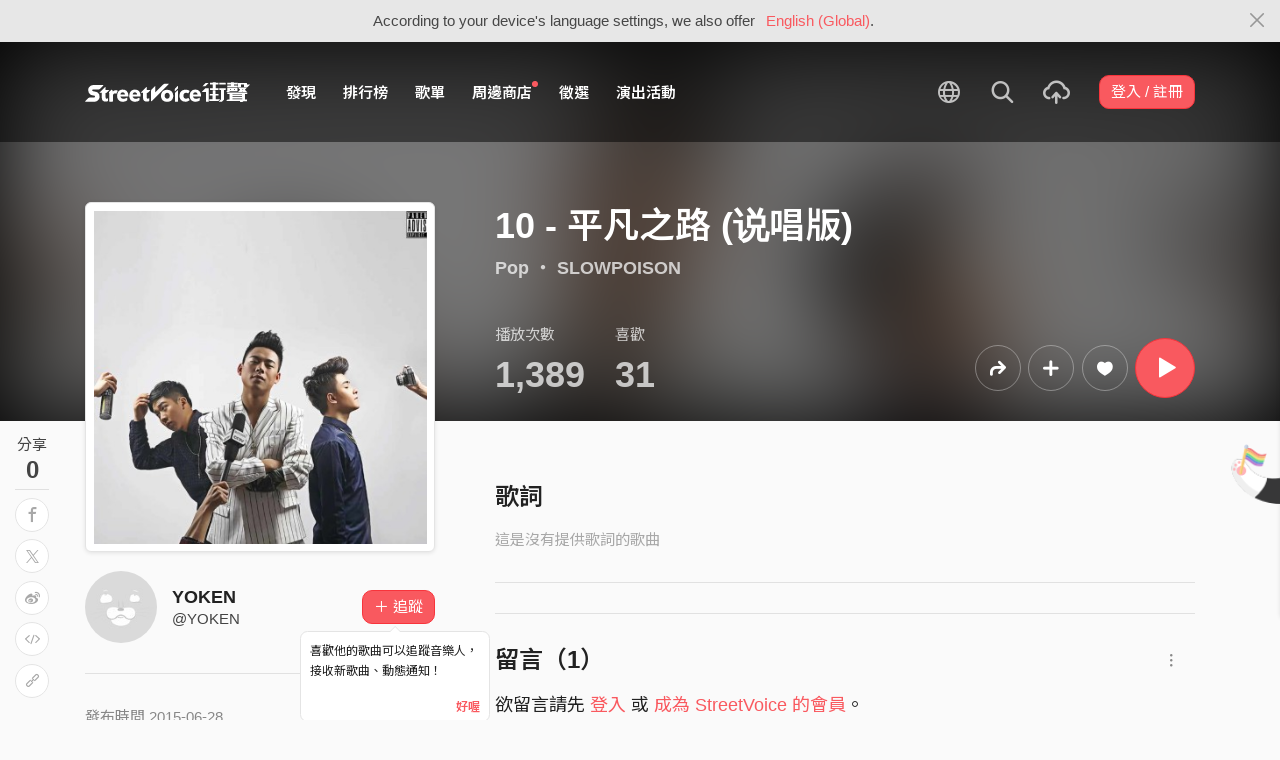

--- FILE ---
content_type: text/html; charset=utf-8
request_url: https://www.google.com/recaptcha/api2/aframe
body_size: 146
content:
<!DOCTYPE HTML><html><head><meta http-equiv="content-type" content="text/html; charset=UTF-8"></head><body><script nonce="F5w7stwkTe4to9DhCLS3CA">/** Anti-fraud and anti-abuse applications only. See google.com/recaptcha */ try{var clients={'sodar':'https://pagead2.googlesyndication.com/pagead/sodar?'};window.addEventListener("message",function(a){try{if(a.source===window.parent){var b=JSON.parse(a.data);var c=clients[b['id']];if(c){var d=document.createElement('img');d.src=c+b['params']+'&rc='+(localStorage.getItem("rc::a")?sessionStorage.getItem("rc::b"):"");window.document.body.appendChild(d);sessionStorage.setItem("rc::e",parseInt(sessionStorage.getItem("rc::e")||0)+1);localStorage.setItem("rc::h",'1768891061160');}}}catch(b){}});window.parent.postMessage("_grecaptcha_ready", "*");}catch(b){}</script></body></html>

--- FILE ---
content_type: application/javascript
request_url: https://akstatic.streetvoice.com/asset/bundles/1609-93a072a74530a0b364bc.js
body_size: 10102
content:
(self.webpackChunk_name_=self.webpackChunk_name_||[]).push([[1609],{VF6F:(t,r,e)=>{"use strict";var o=e("AM7I"),n=e("PrET"),i=n(o("String.prototype.indexOf"));t.exports=function(t,r){var e=o(t,!!r);return"function"==typeof e&&i(t,".prototype.")>-1?n(e):e}},PrET:(t,r,e)=>{"use strict";var o=e("D3zA"),n=e("AM7I"),i=n("%Function.prototype.apply%"),a=n("%Function.prototype.call%"),p=n("%Reflect.apply%",!0)||o.call(a,i),c=n("%Object.getOwnPropertyDescriptor%",!0),u=n("%Object.defineProperty%",!0),y=n("%Math.max%");if(u)try{u({},"a",{value:1})}catch(t){u=null}t.exports=function(t){var r=p(o,a,arguments);if(c&&u){var e=c(r,"length");e.configurable&&u(r,"length",{value:1+y(0,t.length-(arguments.length-1))})}return r};var f=function(){return p(o,i,arguments)};u?u(t.exports,"apply",{value:f}):t.exports.apply=f},"do2/":t=>{var r={}.toString;t.exports=Array.isArray||function(t){return"[object Array]"==r.call(t)}},"82c2":(t,r,e)=>{"use strict";var o=e("1seS"),n="function"==typeof Symbol&&"symbol"==typeof Symbol("foo"),i=Object.prototype.toString,a=Array.prototype.concat,p=Object.defineProperty,c=p&&function(){var t={};try{for(var r in p(t,"x",{enumerable:!1,value:t}),t)return!1;return t.x===t}catch(t){return!1}}(),u=function(t,r,e,o){var n;(!(r in t)||"function"==typeof(n=o)&&"[object Function]"===i.call(n)&&o())&&(c?p(t,r,{configurable:!0,enumerable:!1,value:e,writable:!0}):t[r]=e)},y=function(t,r){var e=arguments.length>2?arguments[2]:{},i=o(r);n&&(i=a.call(i,Object.getOwnPropertySymbols(r)));for(var p=0;p<i.length;p+=1)u(t,i[p],r[i[p]],e[i[p]])};y.supportsDescriptors=!!c,t.exports=y},lmVY:t=>{var r={}.toString;t.exports=Array.isArray||function(t){return"[object Array]"==r.call(t)}},v61W:t=>{var r=Object.prototype.hasOwnProperty,e=Object.prototype.toString;t.exports=function(t,o,n){if("[object Function]"!==e.call(o))throw new TypeError("iterator must be a function");var i=t.length;if(i===+i)for(var a=0;a<i;a++)o.call(n,t[a],a,t);else for(var p in t)r.call(t,p)&&o.call(n,t[p],p,t)}},aI7X:t=>{"use strict";var r="Function.prototype.bind called on incompatible ",e=Array.prototype.slice,o=Object.prototype.toString,n="[object Function]";t.exports=function(t){var i=this;if("function"!=typeof i||o.call(i)!==n)throw new TypeError(r+i);for(var a,p=e.call(arguments,1),c=function(){if(this instanceof a){var r=i.apply(this,p.concat(e.call(arguments)));return Object(r)===r?r:this}return i.apply(t,p.concat(e.call(arguments)))},u=Math.max(0,i.length-p.length),y=[],f=0;f<u;f++)y.push("$"+f);if(a=Function("binder","return function ("+y.join(",")+"){ return binder.apply(this,arguments); }")(c),i.prototype){var l=function(){};l.prototype=i.prototype,a.prototype=new l,l.prototype=null}return a}},D3zA:(t,r,e)=>{"use strict";var o=e("aI7X");t.exports=Function.prototype.bind||o},AM7I:(t,r,e)=>{"use strict";var o,n=SyntaxError,i=Function,a=TypeError,p=function(t){try{return i('"use strict"; return ('+t+").constructor;")()}catch(t){}},c=Object.getOwnPropertyDescriptor;if(c)try{c({},"")}catch(t){c=null}var u=function(){throw new a},y=c?function(){try{return u}catch(t){try{return c(arguments,"callee").get}catch(t){return u}}}():u,f=e("UVaH")(),l=Object.getPrototypeOf||function(t){return t.__proto__},s={},g="undefined"==typeof Uint8Array?o:l(Uint8Array),b={"%AggregateError%":"undefined"==typeof AggregateError?o:AggregateError,"%Array%":Array,"%ArrayBuffer%":"undefined"==typeof ArrayBuffer?o:ArrayBuffer,"%ArrayIteratorPrototype%":f?l([][Symbol.iterator]()):o,"%AsyncFromSyncIteratorPrototype%":o,"%AsyncFunction%":s,"%AsyncGenerator%":s,"%AsyncGeneratorFunction%":s,"%AsyncIteratorPrototype%":s,"%Atomics%":"undefined"==typeof Atomics?o:Atomics,"%BigInt%":"undefined"==typeof BigInt?o:BigInt,"%Boolean%":Boolean,"%DataView%":"undefined"==typeof DataView?o:DataView,"%Date%":Date,"%decodeURI%":decodeURI,"%decodeURIComponent%":decodeURIComponent,"%encodeURI%":encodeURI,"%encodeURIComponent%":encodeURIComponent,"%Error%":Error,"%eval%":eval,"%EvalError%":EvalError,"%Float32Array%":"undefined"==typeof Float32Array?o:Float32Array,"%Float64Array%":"undefined"==typeof Float64Array?o:Float64Array,"%FinalizationRegistry%":"undefined"==typeof FinalizationRegistry?o:FinalizationRegistry,"%Function%":i,"%GeneratorFunction%":s,"%Int8Array%":"undefined"==typeof Int8Array?o:Int8Array,"%Int16Array%":"undefined"==typeof Int16Array?o:Int16Array,"%Int32Array%":"undefined"==typeof Int32Array?o:Int32Array,"%isFinite%":isFinite,"%isNaN%":isNaN,"%IteratorPrototype%":f?l(l([][Symbol.iterator]())):o,"%JSON%":"object"==typeof JSON?JSON:o,"%Map%":"undefined"==typeof Map?o:Map,"%MapIteratorPrototype%":"undefined"!=typeof Map&&f?l((new Map)[Symbol.iterator]()):o,"%Math%":Math,"%Number%":Number,"%Object%":Object,"%parseFloat%":parseFloat,"%parseInt%":parseInt,"%Promise%":"undefined"==typeof Promise?o:Promise,"%Proxy%":"undefined"==typeof Proxy?o:Proxy,"%RangeError%":RangeError,"%ReferenceError%":ReferenceError,"%Reflect%":"undefined"==typeof Reflect?o:Reflect,"%RegExp%":RegExp,"%Set%":"undefined"==typeof Set?o:Set,"%SetIteratorPrototype%":"undefined"!=typeof Set&&f?l((new Set)[Symbol.iterator]()):o,"%SharedArrayBuffer%":"undefined"==typeof SharedArrayBuffer?o:SharedArrayBuffer,"%String%":String,"%StringIteratorPrototype%":f?l(""[Symbol.iterator]()):o,"%Symbol%":f?Symbol:o,"%SyntaxError%":n,"%ThrowTypeError%":y,"%TypedArray%":g,"%TypeError%":a,"%Uint8Array%":"undefined"==typeof Uint8Array?o:Uint8Array,"%Uint8ClampedArray%":"undefined"==typeof Uint8ClampedArray?o:Uint8ClampedArray,"%Uint16Array%":"undefined"==typeof Uint16Array?o:Uint16Array,"%Uint32Array%":"undefined"==typeof Uint32Array?o:Uint32Array,"%URIError%":URIError,"%WeakMap%":"undefined"==typeof WeakMap?o:WeakMap,"%WeakRef%":"undefined"==typeof WeakRef?o:WeakRef,"%WeakSet%":"undefined"==typeof WeakSet?o:WeakSet},v=function t(r){var e;if("%AsyncFunction%"===r)e=p("async function () {}");else if("%GeneratorFunction%"===r)e=p("function* () {}");else if("%AsyncGeneratorFunction%"===r)e=p("async function* () {}");else if("%AsyncGenerator%"===r){var o=t("%AsyncGeneratorFunction%");o&&(e=o.prototype)}else if("%AsyncIteratorPrototype%"===r){var n=t("%AsyncGenerator%");n&&(e=l(n.prototype))}return b[r]=e,e},h={"%ArrayBufferPrototype%":["ArrayBuffer","prototype"],"%ArrayPrototype%":["Array","prototype"],"%ArrayProto_entries%":["Array","prototype","entries"],"%ArrayProto_forEach%":["Array","prototype","forEach"],"%ArrayProto_keys%":["Array","prototype","keys"],"%ArrayProto_values%":["Array","prototype","values"],"%AsyncFunctionPrototype%":["AsyncFunction","prototype"],"%AsyncGenerator%":["AsyncGeneratorFunction","prototype"],"%AsyncGeneratorPrototype%":["AsyncGeneratorFunction","prototype","prototype"],"%BooleanPrototype%":["Boolean","prototype"],"%DataViewPrototype%":["DataView","prototype"],"%DatePrototype%":["Date","prototype"],"%ErrorPrototype%":["Error","prototype"],"%EvalErrorPrototype%":["EvalError","prototype"],"%Float32ArrayPrototype%":["Float32Array","prototype"],"%Float64ArrayPrototype%":["Float64Array","prototype"],"%FunctionPrototype%":["Function","prototype"],"%Generator%":["GeneratorFunction","prototype"],"%GeneratorPrototype%":["GeneratorFunction","prototype","prototype"],"%Int8ArrayPrototype%":["Int8Array","prototype"],"%Int16ArrayPrototype%":["Int16Array","prototype"],"%Int32ArrayPrototype%":["Int32Array","prototype"],"%JSONParse%":["JSON","parse"],"%JSONStringify%":["JSON","stringify"],"%MapPrototype%":["Map","prototype"],"%NumberPrototype%":["Number","prototype"],"%ObjectPrototype%":["Object","prototype"],"%ObjProto_toString%":["Object","prototype","toString"],"%ObjProto_valueOf%":["Object","prototype","valueOf"],"%PromisePrototype%":["Promise","prototype"],"%PromiseProto_then%":["Promise","prototype","then"],"%Promise_all%":["Promise","all"],"%Promise_reject%":["Promise","reject"],"%Promise_resolve%":["Promise","resolve"],"%RangeErrorPrototype%":["RangeError","prototype"],"%ReferenceErrorPrototype%":["ReferenceError","prototype"],"%RegExpPrototype%":["RegExp","prototype"],"%SetPrototype%":["Set","prototype"],"%SharedArrayBufferPrototype%":["SharedArrayBuffer","prototype"],"%StringPrototype%":["String","prototype"],"%SymbolPrototype%":["Symbol","prototype"],"%SyntaxErrorPrototype%":["SyntaxError","prototype"],"%TypedArrayPrototype%":["TypedArray","prototype"],"%TypeErrorPrototype%":["TypeError","prototype"],"%Uint8ArrayPrototype%":["Uint8Array","prototype"],"%Uint8ClampedArrayPrototype%":["Uint8ClampedArray","prototype"],"%Uint16ArrayPrototype%":["Uint16Array","prototype"],"%Uint32ArrayPrototype%":["Uint32Array","prototype"],"%URIErrorPrototype%":["URIError","prototype"],"%WeakMapPrototype%":["WeakMap","prototype"],"%WeakSetPrototype%":["WeakSet","prototype"]},S=e("D3zA"),m=e("oNNP"),d=S.call(Function.call,Array.prototype.concat),j=S.call(Function.apply,Array.prototype.splice),O=S.call(Function.call,String.prototype.replace),A=S.call(Function.call,String.prototype.slice),x=/[^%.[\]]+|\[(?:(-?\d+(?:\.\d+)?)|(["'])((?:(?!\2)[^\\]|\\.)*?)\2)\]|(?=(?:\.|\[\])(?:\.|\[\]|%$))/g,P=/\\(\\)?/g,w=function(t){var r=A(t,0,1),e=A(t,-1);if("%"===r&&"%"!==e)throw new n("invalid intrinsic syntax, expected closing `%`");if("%"===e&&"%"!==r)throw new n("invalid intrinsic syntax, expected opening `%`");var o=[];return O(t,x,(function(t,r,e,n){o[o.length]=e?O(n,P,"$1"):r||t})),o},E=function(t,r){var e,o=t;if(m(h,o)&&(o="%"+(e=h[o])[0]+"%"),m(b,o)){var i=b[o];if(i===s&&(i=v(o)),void 0===i&&!r)throw new a("intrinsic "+t+" exists, but is not available. Please file an issue!");return{alias:e,name:o,value:i}}throw new n("intrinsic "+t+" does not exist!")};t.exports=function(t,r){if("string"!=typeof t||0===t.length)throw new a("intrinsic name must be a non-empty string");if(arguments.length>1&&"boolean"!=typeof r)throw new a('"allowMissing" argument must be a boolean');var e=w(t),o=e.length>0?e[0]:"",i=E("%"+o+"%",r),p=i.name,u=i.value,y=!1,f=i.alias;f&&(o=f[0],j(e,d([0,1],f)));for(var l=1,s=!0;l<e.length;l+=1){var g=e[l],v=A(g,0,1),h=A(g,-1);if(('"'===v||"'"===v||"`"===v||'"'===h||"'"===h||"`"===h)&&v!==h)throw new n("property names with quotes must have matching quotes");if("constructor"!==g&&s||(y=!0),m(b,p="%"+(o+="."+g)+"%"))u=b[p];else if(null!=u){if(!(g in u)){if(!r)throw new a("base intrinsic for "+t+" exists, but the property is not available.");return}if(c&&l+1>=e.length){var S=c(u,g);u=(s=!!S)&&"get"in S&&!("originalValue"in S.get)?S.get:u[g]}else s=m(u,g),u=u[g];s&&!y&&(b[p]=u)}}return u}},KDTS:(t,r,e)=>{"use strict";var o=e.g.BigInt;t.exports=function(){return"function"==typeof o&&"function"==typeof BigInt&&"bigint"==typeof o(42)&&"bigint"==typeof BigInt(42)}},UVaH:(t,r,e)=>{"use strict";var o="undefined"!=typeof Symbol&&Symbol,n=e("FpZJ");t.exports=function(){return"function"==typeof o&&("function"==typeof Symbol&&("symbol"==typeof o("foo")&&("symbol"==typeof Symbol("bar")&&n())))}},FpZJ:t=>{"use strict";t.exports=function(){if("function"!=typeof Symbol||"function"!=typeof Object.getOwnPropertySymbols)return!1;if("symbol"==typeof Symbol.iterator)return!0;var t={},r=Symbol("test"),e=Object(r);if("string"==typeof r)return!1;if("[object Symbol]"!==Object.prototype.toString.call(r))return!1;if("[object Symbol]"!==Object.prototype.toString.call(e))return!1;for(r in t[r]=42,t)return!1;if("function"==typeof Object.keys&&0!==Object.keys(t).length)return!1;if("function"==typeof Object.getOwnPropertyNames&&0!==Object.getOwnPropertyNames(t).length)return!1;var o=Object.getOwnPropertySymbols(t);if(1!==o.length||o[0]!==r)return!1;if(!Object.prototype.propertyIsEnumerable.call(t,r))return!1;if("function"==typeof Object.getOwnPropertyDescriptor){var n=Object.getOwnPropertyDescriptor(t,r);if(42!==n.value||!0!==n.enumerable)return!1}return!0}},"B6Q+":(t,r,e)=>{"use strict";var o=e("FpZJ");t.exports=function(){return o()&&!!Symbol.toStringTag}},oNNP:(t,r,e)=>{"use strict";var o=e("D3zA");t.exports=o.call(Function.call,Object.prototype.hasOwnProperty)},"45zb":(t,r,e)=>{"use strict";var o=e("B6Q+")(),n=e("VF6F")("Object.prototype.toString"),i=function(t){return!(o&&t&&"object"==typeof t&&Symbol.toStringTag in t)&&"[object Arguments]"===n(t)},a=function(t){return!!i(t)||null!==t&&"object"==typeof t&&"number"==typeof t.length&&t.length>=0&&"[object Array]"!==n(t)&&"[object Function]"===n(t.callee)},p=function(){return i(arguments)}();i.isLegacyArguments=a,t.exports=p?i:a},JC41:(t,r,e)=>{"use strict";if(e("KDTS")()){var o=BigInt.prototype.valueOf;t.exports=function(t){return null!=t&&"boolean"!=typeof t&&"string"!=typeof t&&"number"!=typeof t&&"symbol"!=typeof t&&"function"!=typeof t&&("bigint"==typeof t||function(t){try{return o.call(t),!0}catch(t){}return!1}(t))}}else t.exports=function(t){return!1}},NTps:(t,r,e)=>{"use strict";var o=e("VF6F"),n=o("Boolean.prototype.toString"),i=o("Object.prototype.toString"),a=e("B6Q+")();t.exports=function(t){return"boolean"==typeof t||null!==t&&"object"==typeof t&&(a&&Symbol.toStringTag in t?function(t){try{return n(t),!0}catch(t){return!1}}(t):"[object Boolean]"===i(t))}},DmXP:(t,r,e)=>{"use strict";var o=Date.prototype.getDay,n=Object.prototype.toString,i=e("B6Q+")();t.exports=function(t){return"object"==typeof t&&null!==t&&(i?function(t){try{return o.call(t),!0}catch(t){return!1}}(t):"[object Date]"===n.call(t))}},"/RMt":t=>{"use strict";var r,e="function"==typeof Map&&Map.prototype?Map:null,o="function"==typeof Set&&Set.prototype?Set:null;e||(r=function(t){return!1});var n=e?Map.prototype.has:null,i=o?Set.prototype.has:null;r||n||(r=function(t){return!1}),t.exports=r||function(t){if(!t||"object"!=typeof t)return!1;try{if(n.call(t),i)try{i.call(t)}catch(t){return!0}return t instanceof e}catch(t){}return!1}},CZo5:(t,r,e)=>{"use strict";var o=Number.prototype.toString,n=Object.prototype.toString,i=e("B6Q+")();t.exports=function(t){return"number"==typeof t||"object"==typeof t&&(i?function(t){try{return o.call(t),!0}catch(t){return!1}}(t):"[object Number]"===n.call(t))}},"2Nju":(t,r,e)=>{"use strict";var o,n,i,a,p=e("VF6F"),c=e("B6Q+")();if(c){o=p("Object.prototype.hasOwnProperty"),n=p("RegExp.prototype.exec"),i={};var u=function(){throw i};a={toString:u,valueOf:u},"symbol"==typeof Symbol.toPrimitive&&(a[Symbol.toPrimitive]=u)}var y=p("Object.prototype.toString"),f=Object.getOwnPropertyDescriptor;t.exports=c?function(t){if(!t||"object"!=typeof t)return!1;var r=f(t,"lastIndex");if(!(r&&o(r,"value")))return!1;try{n(t,a)}catch(t){return t===i}}:function(t){return!(!t||"object"!=typeof t&&"function"!=typeof t)&&"[object RegExp]"===y(t)}},vgOX:t=>{"use strict";var r,e="function"==typeof Map&&Map.prototype?Map:null,o="function"==typeof Set&&Set.prototype?Set:null;o||(r=function(t){return!1});var n=e?Map.prototype.has:null,i=o?Set.prototype.has:null;r||i||(r=function(t){return!1}),t.exports=r||function(t){if(!t||"object"!=typeof t)return!1;try{if(i.call(t),n)try{n.call(t)}catch(t){return!0}return t instanceof o}catch(t){}return!1}},VbLK:(t,r,e)=>{"use strict";var o=String.prototype.valueOf,n=Object.prototype.toString,i=e("B6Q+")();t.exports=function(t){return"string"==typeof t||"object"==typeof t&&(i?function(t){try{return o.call(t),!0}catch(t){return!1}}(t):"[object String]"===n.call(t))}},"/sVA":(t,r,e)=>{"use strict";var o=Object.prototype.toString;if(e("UVaH")()){var n=Symbol.prototype.toString,i=/^Symbol\(.*\)$/;t.exports=function(t){if("symbol"==typeof t)return!0;if("[object Symbol]"!==o.call(t))return!1;try{return function(t){return"symbol"==typeof t.valueOf()&&i.test(n.call(t))}(t)}catch(t){return!1}}}else t.exports=function(t){return!1}},"9OO9":(t,r,e)=>{"use strict";var o=e("v61W"),n=e("VoRY"),i=e("VF6F"),a=i("Object.prototype.toString"),p=e("B6Q+")(),c="undefined"==typeof globalThis?e.g:globalThis,u=n(),y=i("Array.prototype.indexOf",!0)||function(t,r){for(var e=0;e<t.length;e+=1)if(t[e]===r)return e;return-1},f=i("String.prototype.slice"),l={},s=e("71Xu"),g=Object.getPrototypeOf;p&&s&&g&&o(u,(function(t){var r=new c[t];if(Symbol.toStringTag in r){var e=g(r),o=s(e,Symbol.toStringTag);if(!o){var n=g(e);o=s(n,Symbol.toStringTag)}l[t]=o.get}}));t.exports=function(t){if(!t||"object"!=typeof t)return!1;if(!p||!(Symbol.toStringTag in t)){var r=f(a(t),8,-1);return y(u,r)>-1}return!!s&&function(t){var r=!1;return o(l,(function(e,o){if(!r)try{r=e.call(t)===o}catch(t){}})),r}(t)}},"4+NP":t=>{"use strict";var r,e="function"==typeof WeakMap&&WeakMap.prototype?WeakMap:null,o="function"==typeof WeakSet&&WeakSet.prototype?WeakSet:null;e||(r=function(t){return!1});var n=e?e.prototype.has:null,i=o?o.prototype.has:null;r||n||(r=function(t){return!1}),t.exports=r||function(t){if(!t||"object"!=typeof t)return!1;try{if(n.call(t,n),i)try{i.call(t,i)}catch(t){return!0}return t instanceof e}catch(t){}return!1}},oQEw:(t,r,e)=>{"use strict";var o=e("AM7I"),n=e("VF6F"),i=o("%WeakSet%",!0),a=n("WeakSet.prototype.has",!0);if(a){var p=n("WeakMap.prototype.has",!0);t.exports=function(t){if(!t||"object"!=typeof t)return!1;try{if(a(t,a),p)try{p(t,p)}catch(t){return!0}return t instanceof i}catch(t){}return!1}}else t.exports=function(t){return!1}},JxQ3:(t,r,e)=>{var o="function"==typeof Map&&Map.prototype,n=Object.getOwnPropertyDescriptor&&o?Object.getOwnPropertyDescriptor(Map.prototype,"size"):null,i=o&&n&&"function"==typeof n.get?n.get:null,a=o&&Map.prototype.forEach,p="function"==typeof Set&&Set.prototype,c=Object.getOwnPropertyDescriptor&&p?Object.getOwnPropertyDescriptor(Set.prototype,"size"):null,u=p&&c&&"function"==typeof c.get?c.get:null,y=p&&Set.prototype.forEach,f="function"==typeof WeakMap&&WeakMap.prototype?WeakMap.prototype.has:null,l="function"==typeof WeakSet&&WeakSet.prototype?WeakSet.prototype.has:null,s="function"==typeof WeakRef&&WeakRef.prototype?WeakRef.prototype.deref:null,g=Boolean.prototype.valueOf,b=Object.prototype.toString,v=Function.prototype.toString,h=String.prototype.match,S=String.prototype.slice,m=String.prototype.replace,d=String.prototype.toUpperCase,j=String.prototype.toLowerCase,O=RegExp.prototype.test,A=Array.prototype.concat,x=Array.prototype.join,P=Array.prototype.slice,w=Math.floor,E="function"==typeof BigInt?BigInt.prototype.valueOf:null,F=Object.getOwnPropertySymbols,I="function"==typeof Symbol&&"symbol"==typeof Symbol.iterator?Symbol.prototype.toString:null,M="function"==typeof Symbol&&"object"==typeof Symbol.iterator,k="function"==typeof Symbol&&Symbol.toStringTag&&(typeof Symbol.toStringTag===M||"symbol")?Symbol.toStringTag:null,R=Object.prototype.propertyIsEnumerable,T=("function"==typeof Reflect?Reflect.getPrototypeOf:Object.getPrototypeOf)||([].__proto__===Array.prototype?function(t){return t.__proto__}:null);function W(t,r){if(t===1/0||t===-1/0||t!=t||t&&t>-1e3&&t<1e3||O.call(/e/,r))return r;var e=/[0-9](?=(?:[0-9]{3})+(?![0-9]))/g;if("number"==typeof t){var o=t<0?-w(-t):w(t);if(o!==t){var n=String(o),i=S.call(r,n.length+1);return m.call(n,e,"$&_")+"."+m.call(m.call(i,/([0-9]{3})/g,"$&_"),/_$/,"")}}return m.call(r,e,"$&_")}var U=e("T374").custom,B=U&&_(U)?U:null;function D(t,r,e){var o="double"===(e.quoteStyle||r)?'"':"'";return o+t+o}function V(t){return m.call(String(t),/"/g,"&quot;")}function $(t){return!("[object Array]"!==L(t)||k&&"object"==typeof t&&k in t)}function _(t){if(M)return t&&"object"==typeof t&&t instanceof Symbol;if("symbol"==typeof t)return!0;if(!t||"object"!=typeof t||!I)return!1;try{return I.call(t),!0}catch(t){}return!1}t.exports=function t(r,e,o,n){var p=e||{};if(C(p,"quoteStyle")&&"single"!==p.quoteStyle&&"double"!==p.quoteStyle)throw new TypeError('option "quoteStyle" must be "single" or "double"');if(C(p,"maxStringLength")&&("number"==typeof p.maxStringLength?p.maxStringLength<0&&p.maxStringLength!==1/0:null!==p.maxStringLength))throw new TypeError('option "maxStringLength", if provided, must be a positive integer, Infinity, or `null`');var c=!C(p,"customInspect")||p.customInspect;if("boolean"!=typeof c&&"symbol"!==c)throw new TypeError("option \"customInspect\", if provided, must be `true`, `false`, or `'symbol'`");if(C(p,"indent")&&null!==p.indent&&"\t"!==p.indent&&!(parseInt(p.indent,10)===p.indent&&p.indent>0))throw new TypeError('option "indent" must be "\\t", an integer > 0, or `null`');if(C(p,"numericSeparator")&&"boolean"!=typeof p.numericSeparator)throw new TypeError('option "numericSeparator", if provided, must be `true` or `false`');var b=p.numericSeparator;if(void 0===r)return"undefined";if(null===r)return"null";if("boolean"==typeof r)return r?"true":"false";if("string"==typeof r)return G(r,p);if("number"==typeof r){if(0===r)return 1/0/r>0?"0":"-0";var d=String(r);return b?W(r,d):d}if("bigint"==typeof r){var O=String(r)+"n";return b?W(r,O):O}var w=void 0===p.depth?5:p.depth;if(void 0===o&&(o=0),o>=w&&w>0&&"object"==typeof r)return $(r)?"[Array]":"[Object]";var F=function(t,r){var e;if("\t"===t.indent)e="\t";else{if(!("number"==typeof t.indent&&t.indent>0))return null;e=x.call(Array(t.indent+1)," ")}return{base:e,prev:x.call(Array(r+1),e)}}(p,o);if(void 0===n)n=[];else if(J(n,r)>=0)return"[Circular]";function U(r,e,i){if(e&&(n=P.call(n)).push(e),i){var a={depth:p.depth};return C(p,"quoteStyle")&&(a.quoteStyle=p.quoteStyle),t(r,a,o+1,n)}return t(r,p,o+1,n)}if("function"==typeof r){var N=function(t){if(t.name)return t.name;var r=h.call(v.call(t),/^function\s*([\w$]+)/);if(r)return r[1];return null}(r),Q=X(r,U);return"[Function"+(N?": "+N:" (anonymous)")+"]"+(Q.length>0?" { "+x.call(Q,", ")+" }":"")}if(_(r)){var Y=M?m.call(String(r),/^(Symbol\(.*\))_[^)]*$/,"$1"):I.call(r);return"object"!=typeof r||M?Y:q(Y)}if(function(t){if(!t||"object"!=typeof t)return!1;if("undefined"!=typeof HTMLElement&&t instanceof HTMLElement)return!0;return"string"==typeof t.nodeName&&"function"==typeof t.getAttribute}(r)){for(var Z="<"+j.call(String(r.nodeName)),tt=r.attributes||[],rt=0;rt<tt.length;rt++)Z+=" "+tt[rt].name+"="+D(V(tt[rt].value),"double",p);return Z+=">",r.childNodes&&r.childNodes.length&&(Z+="..."),Z+="</"+j.call(String(r.nodeName))+">"}if($(r)){if(0===r.length)return"[]";var et=X(r,U);return F&&!function(t){for(var r=0;r<t.length;r++)if(J(t[r],"\n")>=0)return!1;return!0}(et)?"["+H(et,F)+"]":"[ "+x.call(et,", ")+" ]"}if(function(t){return!("[object Error]"!==L(t)||k&&"object"==typeof t&&k in t)}(r)){var ot=X(r,U);return"cause"in r&&!R.call(r,"cause")?"{ ["+String(r)+"] "+x.call(A.call("[cause]: "+U(r.cause),ot),", ")+" }":0===ot.length?"["+String(r)+"]":"{ ["+String(r)+"] "+x.call(ot,", ")+" }"}if("object"==typeof r&&c){if(B&&"function"==typeof r[B])return r[B]();if("symbol"!==c&&"function"==typeof r.inspect)return r.inspect()}if(function(t){if(!i||!t||"object"!=typeof t)return!1;try{i.call(t);try{u.call(t)}catch(t){return!0}return t instanceof Map}catch(t){}return!1}(r)){var nt=[];return a.call(r,(function(t,e){nt.push(U(e,r,!0)+" => "+U(t,r))})),z("Map",i.call(r),nt,F)}if(function(t){if(!u||!t||"object"!=typeof t)return!1;try{u.call(t);try{i.call(t)}catch(t){return!0}return t instanceof Set}catch(t){}return!1}(r)){var it=[];return y.call(r,(function(t){it.push(U(t,r))})),z("Set",u.call(r),it,F)}if(function(t){if(!f||!t||"object"!=typeof t)return!1;try{f.call(t,f);try{l.call(t,l)}catch(t){return!0}return t instanceof WeakMap}catch(t){}return!1}(r))return K("WeakMap");if(function(t){if(!l||!t||"object"!=typeof t)return!1;try{l.call(t,l);try{f.call(t,f)}catch(t){return!0}return t instanceof WeakSet}catch(t){}return!1}(r))return K("WeakSet");if(function(t){if(!s||!t||"object"!=typeof t)return!1;try{return s.call(t),!0}catch(t){}return!1}(r))return K("WeakRef");if(function(t){return!("[object Number]"!==L(t)||k&&"object"==typeof t&&k in t)}(r))return q(U(Number(r)));if(function(t){if(!t||"object"!=typeof t||!E)return!1;try{return E.call(t),!0}catch(t){}return!1}(r))return q(U(E.call(r)));if(function(t){return!("[object Boolean]"!==L(t)||k&&"object"==typeof t&&k in t)}(r))return q(g.call(r));if(function(t){return!("[object String]"!==L(t)||k&&"object"==typeof t&&k in t)}(r))return q(U(String(r)));if(!function(t){return!("[object Date]"!==L(t)||k&&"object"==typeof t&&k in t)}(r)&&!function(t){return!("[object RegExp]"!==L(t)||k&&"object"==typeof t&&k in t)}(r)){var at=X(r,U),pt=T?T(r)===Object.prototype:r instanceof Object||r.constructor===Object,ct=r instanceof Object?"":"null prototype",ut=!pt&&k&&Object(r)===r&&k in r?S.call(L(r),8,-1):ct?"Object":"",yt=(pt||"function"!=typeof r.constructor?"":r.constructor.name?r.constructor.name+" ":"")+(ut||ct?"["+x.call(A.call([],ut||[],ct||[]),": ")+"] ":"");return 0===at.length?yt+"{}":F?yt+"{"+H(at,F)+"}":yt+"{ "+x.call(at,", ")+" }"}return String(r)};var N=Object.prototype.hasOwnProperty||function(t){return t in this};function C(t,r){return N.call(t,r)}function L(t){return b.call(t)}function J(t,r){if(t.indexOf)return t.indexOf(r);for(var e=0,o=t.length;e<o;e++)if(t[e]===r)return e;return-1}function G(t,r){if(t.length>r.maxStringLength){var e=t.length-r.maxStringLength,o="... "+e+" more character"+(e>1?"s":"");return G(S.call(t,0,r.maxStringLength),r)+o}return D(m.call(m.call(t,/(['\\])/g,"\\$1"),/[\x00-\x1f]/g,Q),"single",r)}function Q(t){var r=t.charCodeAt(0),e={8:"b",9:"t",10:"n",12:"f",13:"r"}[r];return e?"\\"+e:"\\x"+(r<16?"0":"")+d.call(r.toString(16))}function q(t){return"Object("+t+")"}function K(t){return t+" { ? }"}function z(t,r,e,o){return t+" ("+r+") {"+(o?H(e,o):x.call(e,", "))+"}"}function H(t,r){if(0===t.length)return"";var e="\n"+r.prev+r.base;return e+x.call(t,","+e)+"\n"+r.prev}function X(t,r){var e=$(t),o=[];if(e){o.length=t.length;for(var n=0;n<t.length;n++)o[n]=C(t,n)?r(t[n],t):""}var i,a="function"==typeof F?F(t):[];if(M){i={};for(var p=0;p<a.length;p++)i["$"+a[p]]=a[p]}for(var c in t)C(t,c)&&(e&&String(Number(c))===c&&c<t.length||M&&i["$"+c]instanceof Symbol||(O.call(/[^\w$]/,c)?o.push(r(c,t)+": "+r(t[c],t)):o.push(c+": "+r(t[c],t))));if("function"==typeof F)for(var u=0;u<a.length;u++)R.call(t,a[u])&&o.push("["+r(a[u])+"]: "+r(t[a[u]],t));return o}},"1u+m":t=>{"use strict";var r=function(t){return t!=t};t.exports=function(t,e){return 0===t&&0===e?1/t==1/e:t===e||!(!r(t)||!r(e))}},bbcx:(t,r,e)=>{"use strict";var o=e("82c2"),n=e("PrET"),i=e("1u+m"),a=e("WDQk"),p=e("wVpn"),c=n(a(),Object);o(c,{getPolyfill:a,implementation:i,shim:p}),t.exports=c},WDQk:(t,r,e)=>{"use strict";var o=e("1u+m");t.exports=function(){return"function"==typeof Object.is?Object.is:o}},wVpn:(t,r,e)=>{"use strict";var o=e("WDQk"),n=e("82c2");t.exports=function(){var t=o();return n(Object,{is:t},{is:function(){return Object.is!==t}}),t}},sYn3:(t,r,e)=>{"use strict";var o;if(!Object.keys){var n=Object.prototype.hasOwnProperty,i=Object.prototype.toString,a=e("1KsK"),p=Object.prototype.propertyIsEnumerable,c=!p.call({toString:null},"toString"),u=p.call((function(){}),"prototype"),y=["toString","toLocaleString","valueOf","hasOwnProperty","isPrototypeOf","propertyIsEnumerable","constructor"],f=function(t){var r=t.constructor;return r&&r.prototype===t},l={$applicationCache:!0,$console:!0,$external:!0,$frame:!0,$frameElement:!0,$frames:!0,$innerHeight:!0,$innerWidth:!0,$onmozfullscreenchange:!0,$onmozfullscreenerror:!0,$outerHeight:!0,$outerWidth:!0,$pageXOffset:!0,$pageYOffset:!0,$parent:!0,$scrollLeft:!0,$scrollTop:!0,$scrollX:!0,$scrollY:!0,$self:!0,$webkitIndexedDB:!0,$webkitStorageInfo:!0,$window:!0},s=function(){if("undefined"==typeof window)return!1;for(var t in window)try{if(!l["$"+t]&&n.call(window,t)&&null!==window[t]&&"object"==typeof window[t])try{f(window[t])}catch(t){return!0}}catch(t){return!0}return!1}();o=function(t){var r=null!==t&&"object"==typeof t,e="[object Function]"===i.call(t),o=a(t),p=r&&"[object String]"===i.call(t),l=[];if(!r&&!e&&!o)throw new TypeError("Object.keys called on a non-object");var g=u&&e;if(p&&t.length>0&&!n.call(t,0))for(var b=0;b<t.length;++b)l.push(String(b));if(o&&t.length>0)for(var v=0;v<t.length;++v)l.push(String(v));else for(var h in t)g&&"prototype"===h||!n.call(t,h)||l.push(String(h));if(c)for(var S=function(t){if("undefined"==typeof window||!s)return f(t);try{return f(t)}catch(t){return!1}}(t),m=0;m<y.length;++m)S&&"constructor"===y[m]||!n.call(t,y[m])||l.push(y[m]);return l}}t.exports=o},"1seS":(t,r,e)=>{"use strict";var o=Array.prototype.slice,n=e("1KsK"),i=Object.keys,a=i?function(t){return i(t)}:e("sYn3"),p=Object.keys;a.shim=function(){if(Object.keys){var t=function(){var t=Object.keys(arguments);return t&&t.length===arguments.length}(1,2);t||(Object.keys=function(t){return n(t)?p(o.call(t)):p(t)})}else Object.keys=a;return Object.keys||a},t.exports=a},"1KsK":t=>{"use strict";var r=Object.prototype.toString;t.exports=function(t){var e=r.call(t),o="[object Arguments]"===e;return o||(o="[object Array]"!==e&&null!==t&&"object"==typeof t&&"number"==typeof t.length&&t.length>=0&&"[object Function]"===r.call(t.callee)),o}},FufO:(t,r,e)=>{"use strict";var o=e("1seS"),n=function(t){return null!=t},i=e("FpZJ")(),a=e("VF6F"),p=Object,c=a("Array.prototype.push"),u=a("Object.prototype.propertyIsEnumerable"),y=i?Object.getOwnPropertySymbols:null;t.exports=function(t,r){if(!n(t))throw new TypeError("target must be an object");var e,a,f,l,s,g,b,v=p(t);for(e=1;e<arguments.length;++e){a=p(arguments[e]),l=o(a);var h=i&&(Object.getOwnPropertySymbols||y);if(h)for(s=h(a),f=0;f<s.length;++f)b=s[f],u(a,b)&&c(l,b);for(f=0;f<l.length;++f)g=a[b=l[f]],u(a,b)&&(v[b]=g)}return v}},"Koq/":(t,r,e)=>{"use strict";var o=e("82c2"),n=e("PrET"),i=e("FufO"),a=e("yLpt"),p=e("8R9v"),c=n.apply(a()),u=function(t,r){return c(Object,arguments)};o(u,{getPolyfill:a,implementation:i,shim:p}),t.exports=u},yLpt:(t,r,e)=>{"use strict";var o=e("FufO");t.exports=function(){return Object.assign?function(){if(!Object.assign)return!1;for(var t="abcdefghijklmnopqrst",r=t.split(""),e={},o=0;o<r.length;++o)e[r[o]]=r[o];var n=Object.assign({},e),i="";for(var a in n)i+=a;return t!==i}()||function(){if(!Object.assign||!Object.preventExtensions)return!1;var t=Object.preventExtensions({1:2});try{Object.assign(t,"xy")}catch(r){return"y"===t[1]}return!1}()?o:Object.assign:o}},"8R9v":(t,r,e)=>{"use strict";var o=e("82c2"),n=e("yLpt");t.exports=function(){var t=n();return o(Object,{assign:t},{assign:function(){return Object.assign!==t}}),t}},VwiP:t=>{"use strict";var r=Object,e=TypeError;t.exports=function(){if(null!=this&&this!==r(this))throw new e("RegExp.prototype.flags getter called on non-object");var t="";return this.hasIndices&&(t+="d"),this.global&&(t+="g"),this.ignoreCase&&(t+="i"),this.multiline&&(t+="m"),this.dotAll&&(t+="s"),this.unicode&&(t+="u"),this.sticky&&(t+="y"),t}},"5xAX":(t,r,e)=>{"use strict";var o=e("82c2"),n=e("PrET"),i=e("VwiP"),a=e("V+xs"),p=e("HH6Z"),c=n(a());o(c,{getPolyfill:a,implementation:i,shim:p}),t.exports=c},"V+xs":(t,r,e)=>{"use strict";var o=e("VwiP"),n=e("82c2").supportsDescriptors,i=Object.getOwnPropertyDescriptor;t.exports=function(){if(n&&"gim"===/a/gim.flags){var t=i(RegExp.prototype,"flags");if(t&&"function"==typeof t.get&&"boolean"==typeof/a/.dotAll)return t.get}return o}},HH6Z:(t,r,e)=>{"use strict";var o=e("82c2").supportsDescriptors,n=e("V+xs"),i=Object.getOwnPropertyDescriptor,a=Object.defineProperty,p=TypeError,c=Object.getPrototypeOf,u=/a/;t.exports=function(){if(!o||!c)throw new p("RegExp.prototype.flags requires a true ES5 environment that supports property descriptors");var t=n(),r=c(u),e=i(r,"flags");return e&&e.get===t||a(r,"flags",{configurable:!0,enumerable:!1,get:t}),t}},VAJa:(t,r,e)=>{"use strict";var o=e("AM7I"),n=e("VF6F"),i=e("JxQ3"),a=o("%TypeError%"),p=o("%WeakMap%",!0),c=o("%Map%",!0),u=n("WeakMap.prototype.get",!0),y=n("WeakMap.prototype.set",!0),f=n("WeakMap.prototype.has",!0),l=n("Map.prototype.get",!0),s=n("Map.prototype.set",!0),g=n("Map.prototype.has",!0),b=function(t,r){for(var e,o=t;null!==(e=o.next);o=e)if(e.key===r)return o.next=e.next,e.next=t.next,t.next=e,e};t.exports=function(){var t,r,e,o={assert:function(t){if(!o.has(t))throw new a("Side channel does not contain "+i(t))},get:function(o){if(p&&o&&("object"==typeof o||"function"==typeof o)){if(t)return u(t,o)}else if(c){if(r)return l(r,o)}else if(e)return function(t,r){var e=b(t,r);return e&&e.value}(e,o)},has:function(o){if(p&&o&&("object"==typeof o||"function"==typeof o)){if(t)return f(t,o)}else if(c){if(r)return g(r,o)}else if(e)return function(t,r){return!!b(t,r)}(e,o);return!1},set:function(o,n){p&&o&&("object"==typeof o||"function"==typeof o)?(t||(t=new p),y(t,o,n)):c?(r||(r=new c),s(r,o,n)):(e||(e={key:{},next:null}),function(t,r,e){var o=b(t,r);o?o.value=e:t.next={key:r,next:t.next,value:e}}(e,o,n))}};return o}},L7mI:(t,r,e)=>{"use strict";var o=e("VbLK"),n=e("CZo5"),i=e("NTps"),a=e("/sVA"),p=e("JC41");t.exports=function(t){return null==t||"object"!=typeof t&&"function"!=typeof t?null:o(t)?"String":n(t)?"Number":i(t)?"Boolean":a(t)?"Symbol":p(t)?"BigInt":void 0}},"7cSL":(t,r,e)=>{"use strict";var o=e("v61W"),n=e("VoRY"),i=e("VF6F"),a=i("Object.prototype.toString"),p=e("B6Q+")(),c="undefined"==typeof globalThis?e.g:globalThis,u=n(),y=i("String.prototype.slice"),f={},l=e("71Xu"),s=Object.getPrototypeOf;p&&l&&s&&o(u,(function(t){if("function"==typeof c[t]){var r=new c[t];if(Symbol.toStringTag in r){var e=s(r),o=l(e,Symbol.toStringTag);if(!o){var n=s(e);o=l(n,Symbol.toStringTag)}f[t]=o.get}}}));var g=e("9OO9");t.exports=function(t){return!!g(t)&&(p&&Symbol.toStringTag in t?function(t){var r=!1;return o(f,(function(e,o){if(!r)try{var n=e.call(t);n===o&&(r=n)}catch(t){}})),r}(t):y(a(t),8,-1))}},T374:()=>{},VoRY:(t,r,e)=>{"use strict";var o=["BigInt64Array","BigUint64Array","Float32Array","Float64Array","Int16Array","Int32Array","Int8Array","Uint16Array","Uint32Array","Uint8Array","Uint8ClampedArray"],n="undefined"==typeof globalThis?e.g:globalThis;t.exports=function(){for(var t=[],r=0;r<o.length;r++)"function"==typeof n[o[r]]&&(t[t.length]=o[r]);return t}},"71Xu":(t,r,e)=>{"use strict";var o=e("AM7I")("%Object.getOwnPropertyDescriptor%",!0);if(o)try{o([],"length")}catch(t){o=null}t.exports=o},FMKK:(t,r,e)=>{"use strict";var o=e("45zb");if(e("UVaH")()||e("FpZJ")()){var n=Symbol.iterator;t.exports=function(t){return null!=t&&void 0!==t[n]?t[n]():o(t)?Array.prototype[n].call(t):void 0}}else{var i=e("lmVY"),a=e("VbLK"),p=e("AM7I"),c=p("%Map%",!0),u=p("%Set%",!0),y=e("VF6F"),f=y("Array.prototype.push"),l=y("String.prototype.charCodeAt"),s=y("String.prototype.slice"),g=function(t){var r=0;return{next:function(){var e,o=r>=t.length;return o||(e=t[r],r+=1),{done:o,value:e}}}},b=function(t,r){if(i(t)||o(t))return g(t);if(a(t)){var e=0;return{next:function(){var r=function(t,r){if(r+1>=t.length)return r+1;var e=l(t,r);if(e<55296||e>56319)return r+1;var o=l(t,r+1);return o<56320||o>57343?r+1:r+2}(t,e),o=s(t,e,r);return e=r,{done:r>t.length,value:o}}}}return r&&void 0!==t["_es6-shim iterator_"]?t["_es6-shim iterator_"]():void 0};if(c||u){var v=e("/RMt"),h=e("vgOX"),S=y("Map.prototype.forEach",!0),m=y("Set.prototype.forEach",!0);if("undefined"==typeof process||!process.versions||!process.versions.node)var d=y("Map.prototype.iterator",!0),j=y("Set.prototype.iterator",!0),O=function(t){var r=!1;return{next:function(){try{return{done:r,value:r?void 0:t.next()}}catch(t){return r=!0,{done:!0,value:void 0}}}}};var A=y("Map.prototype.@@iterator",!0)||y("Map.prototype._es6-shim iterator_",!0),x=y("Set.prototype.@@iterator",!0)||y("Set.prototype._es6-shim iterator_",!0);t.exports=function(t){return function(t){if(v(t)){if(d)return O(d(t));if(A)return A(t);if(S){var r=[];return S(t,(function(t,e){f(r,[e,t])})),g(r)}}if(h(t)){if(j)return O(j(t));if(x)return x(t);if(m){var e=[];return m(t,(function(t){f(e,t)})),g(e)}}}(t)||b(t)}}else t.exports=function(t){if(null!=t)return b(t,!0)}}},S40d:(t,r,e)=>{"use strict";var o=e("/RMt"),n=e("vgOX"),i=e("4+NP"),a=e("oQEw");t.exports=function(t){if(t&&"object"==typeof t){if(o(t))return"Map";if(n(t))return"Set";if(i(t))return"WeakMap";if(a(t))return"WeakSet"}return!1}}}]);